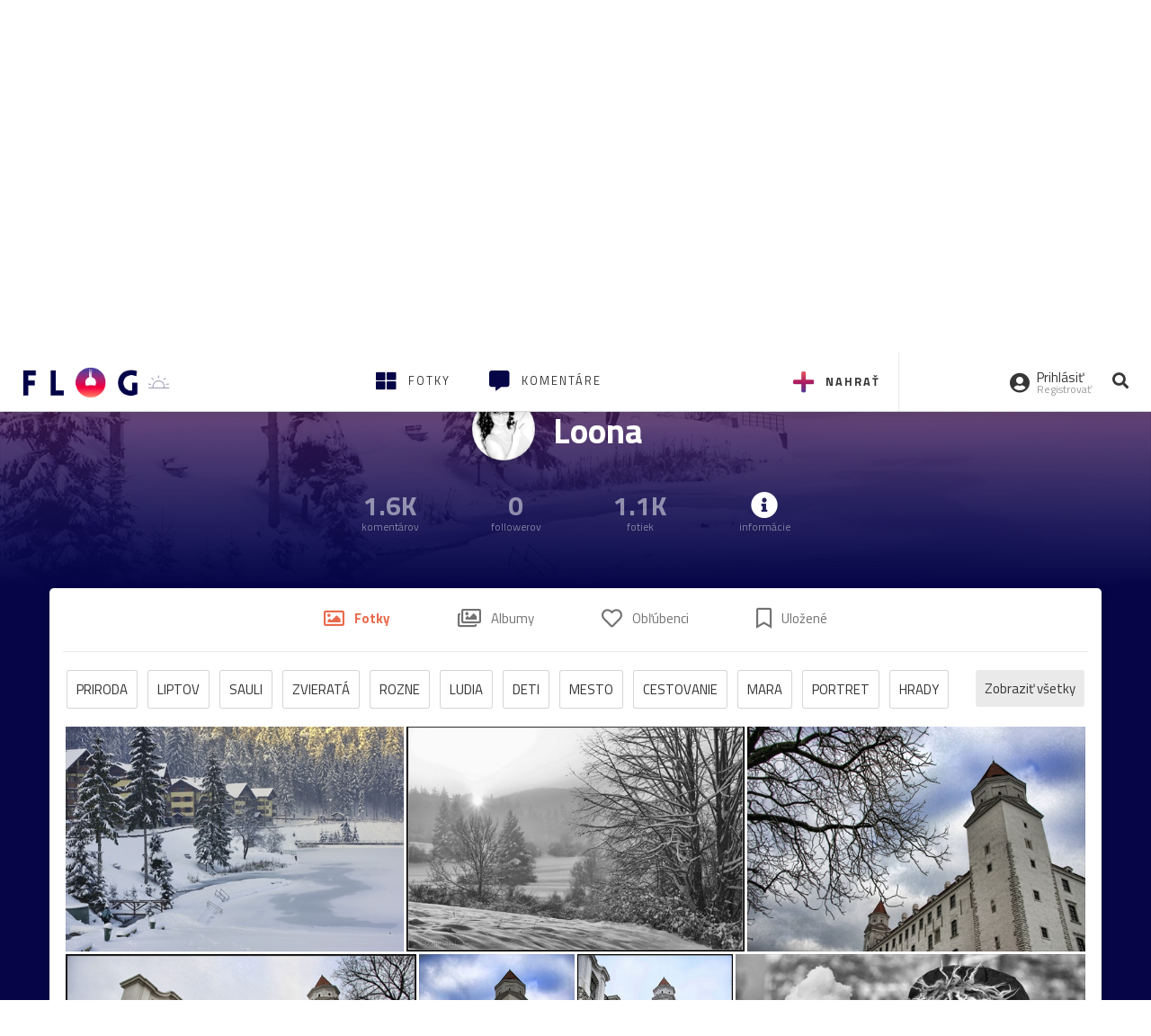

--- FILE ---
content_type: text/html; charset=utf-8
request_url: https://flog.pravda.sk/luulunka.flog
body_size: 13292
content:
<!DOCTYPE html>
<html>
	<head>

		<title>
Loona

 - Flog.sk</title>
		<meta charset="UTF-8">
		<meta name="viewport" content="width=device-width, initial-scale=1.0">
		<meta property="fb:app_id" content="273603186861775">
				<script>window.gdprAppliesGlobally=true;(function(){function a(e){if(!window.frames[e]){if(document.body&&document.body.firstChild){var t=document.body;var n=document.createElement("iframe");n.style.display="none";n.name=e;n.title=e;t.insertBefore(n,t.firstChild)}
else{setTimeout(function(){a(e)},5)}}}function e(n,r,o,c,s){function e(e,t,n,a){if(typeof n!=="function"){return}if(!window[r]){window[r]=[]}var i=false;if(s){i=s(e,t,n)}if(!i){window[r].push({command:e,parameter:t,callback:n,version:a})}}e.stub=true;function t(a){if(!window[n]||window[n].stub!==true){return}if(!a.data){return}
var i=typeof a.data==="string";var e;try{e=i?JSON.parse(a.data):a.data}catch(t){return}if(e[o]){var r=e[o];window[n](r.command,r.parameter,function(e,t){var n={};n[c]={returnValue:e,success:t,callId:r.callId};a.source.postMessage(i?JSON.stringify(n):n,"*")},r.version)}}
if(typeof window[n]!=="function"){window[n]=e;if(window.addEventListener){window.addEventListener("message",t,false)}else{window.attachEvent("onmessage",t)}}}e("__tcfapi","__tcfapiBuffer","__tcfapiCall","__tcfapiReturn");a("__tcfapiLocator");(function(e){
var t=document.createElement("script");t.id="spcloader";t.type="text/javascript";t.async=true;t.src="https://sdk.privacy-center.org/"+e+"/loader.js?target="+document.location.hostname;t.charset="utf-8";var n=document.getElementsByTagName("script")[0];n.parentNode.insertBefore(t,n)})("3247b01c-86d7-4390-a7ac-9f5e09b2e1bd")})();</script>
		<!-- Bootstrap Core JavaScript -->
		<script src="https://ajax.googleapis.com/ajax/libs/jquery/1.11.3/jquery.min.js"></script>
		<script src="/static/js/bootstrap.min.js"></script>
        
		<!-- gallery plugin -->
		<link rel="stylesheet" href="/static/css/justifiedGallery.min.css">
		<script src="/static/js/flog.js?v=3610822525"></script>

		<link href="/static/fonts/fontawesome/css/all.min.css" rel="stylesheet" type="text/css">

		<link href="/static/css/main.css?v=3610822525" rel="stylesheet" type="text/css">

		<!-- fancybox plugin -->

		<!-- Add fancyBox main JS and CSS files -->
		<script type="text/javascript" src="/static/fancybox3/jquery.fancybox.min.js?v=3.2.10"></script>
		<link rel="stylesheet" type="text/css" href="/static/fancybox3/jquery.fancybox.min.css?v=3.2.10" media="screen">
		<link href="https://fonts.googleapis.com/css?family=Titillium+Web:300,400,700" rel="stylesheet">
		<link href="https://ipravda.sk/css/pravda-min-extern_flog.css?v=20260127" rel="stylesheet">
		<link rel="icon" type="image/x-icon" href="/favicon.ico">
		<link href="/static/css/icon-font.css?v=3610822525" rel="stylesheet" type="text/css">
		<!-- Global site tag (gtag.js) - Google Analytics -->
		<script async src="https://www.googletagmanager.com/gtag/js?id=UA-157766-4"></script>
                <script>
                    window.perexGaDimensions = {"dimension4":"flog.pravda.sk"};
                </script>
		<script>
			window.dataLayer = window.dataLayer || [];
			function gtag() {
				dataLayer.push(arguments);
			}
			gtag('js', new Date());

			gtag('config', 'UA-157766-4');
			gtag('config', 'UA-157766-20');
			gtag('config', 'G-26GE433HZT', window.perexGaDimensions);
		</script>
                <script src="//ipravda.sk/js/pravda-min-extern_flog.js?v=20260127"></script>
		<script>
  if (/(^|;)\s*PEREX_ASMS/.test(document.cookie)) {
      document.write('<scr' + 'ipt src="https://servis.pravda.sk/hajax/asms/"></scri' + 'pt>');
  }
</script>

<script type="text/javascript">
  perex_dfp = {
    "bbb": {"name": '/61782924/flog_col_bbb', "id": 'div-gpt-ad-1528634504686-613'},
    "lea": {"name": '/61782924/flog_col_lea', "id": 'div-gpt-ad-1528634504686-208'}
  };
</script><script type="application/javascript" src="https://storage.googleapis.com/pravda-ad-script/perex_universalMaster.min.js?v=v"></script>
	</head>

	<body data-gh="Wed, 28 Jan 2026 07:15:42 +0100" data-gha="sunrise" data-ghd="0">
		<script>
			window.fbAsyncInit = function () {
				FB.init({
					appId: '273603186861775',
					autoLogAppEvents: true,
					xfbml: true,
					version: 'v3.2'
				});
			};
		</script>
		<script async defer src="https://connect.facebook.net/en_US/sdk.js"></script>
		<div class="container-pull">

<div class="full-overlay upload">
	<div class="full-overlay-inner">
		<div class="full-overlay-inner-head">
			<a href="/" class="">
				<img class="full-overlay-inner-head-logo" src="/static/images/white-logo-sunset.png" alt="logo">
			</a>
			<button class="close close-overlay">
				<i class="fas fa-times"></i>
			</button>
		</div>
		<div class="full-overlay-inner-body">
<div class="upload-card">
	<div class="upload-card-progress">
		<i class="fas fa-file-upload"></i>
		<div class="upload-card-progress-bar"></div>
	</div>
	<p>
		Nahrajte fotku z vášho zariadenia
	</p>
	<input type="file" multiple="" id="file-to-upload" accept="image/jpeg">
</div>

		</div>
	</div>
	<div class="full-overlay-top"></div>
	<div class="full-overlay-bottom"></div>
</div><div class="full-overlay login">
	<div class="full-overlay-inner">
		<div class="full-overlay-inner-head">
			<a href="/" class="">
				<img class="full-overlay-inner-head-logo" src="/static/images/white-logo-sunset.png" alt="logo">
			</a>
			<button class="close close-overlay">
				<i class="fas fa-times"></i>
			</button>
		</div>
		<div class="full-overlay-inner-body">
<div class="login-card-note hide">
	<h4>Najskôr sa musíš prihlásiť</h4>
	<p>
		Ak ešte nemáš konto, môžeš sa jednoducho a rýchlo zaregistrovať.
	</p>
	<br>
</div>
<div class="login-card">

	<form method="post" action="/ajax/login">
			<label>
				Prihlásenie
			</label>
		<div class="error alert alert-danger hidden"></div>
		<div class="success alert alert-success hidden"></div>
		<div class="login-card-inner">
			<input type="email" name="email" class="form-control" placeholder="Váš email">
			<div class="login-card-inner-password" >
				<input type="password" name="pass" class="form-control password-input" placeholder="Vaše heslo">
				<a href="javascript:void(0)" class=" password-visibility" >
					<i class="far fa-eye"></i>
				</a>
			</div>
			<div class="clearfix">
			</div>

			<div class="login-card-inner-button">
				<label for="permanent-login">
					<input type="checkbox" id="permanent-login" name="permanent" value="1" checked>
					<span>Zostať prihlásený</span>
				</label>
				<button type="submit" class="btn btn-primary">
					<span class="loginbtn-text">Prihlásiť</span>
					<span class="loginbtn-spinner hidden fas fa-spinner fa-spin"></span>
				</button>
			</div>

		</div>
		<div class="login-card-passRecover">
			Zabudnuli ste heslo?
			<a href="javascript:void(0)" class="show-passRecover">Poslať nové</a>
		</div>
	</form>
	<form method="post" action="/ajax/zabudnuteheslo">
		<input type="hidden" name="zabudnuteheslo-special" id="zabudnuteheslo-special" value="2026">
		<div class="recover-card hidemeaftersuccess">
			<small class="info">Na túto adresu Ti zašleme postup ako si nastavíš nové heslo.</small>
			<input type="email" class="form-control" name="tbEmail">
			<div class="error"></div>
			<button type="submit" class="btn btn-success ">
				Poslať email
			</button>
		</div>
		<div class="alert alert-success success hidden recover-card-success" role="alert"></div>
	</form>
</div>
<div class="register-card">
	<form method="post" action="/ajax/registracia">
		<label>
			Registrácia
		</label>
		<div class="error alert alert-danger hidden"></div>
		<div class="success alert alert-success hidden"></div>

		<div class="hideaftersuccess">
			<div class="label-wrap">
				<label>
					Prezývka (minimálne 6 znakov)
				</label>
				<input type="text" class="form-control" placeholder="" name="name" required>
			</div>
			<div class="label-wrap">
				<label>
					Váš email
				</label>
				<input type="email" class="form-control" placeholder="" name="email" autocomplete="off" required>
			</div>
			<div class="label-wrap">
				<label>
					Heslo
				</label>
				<input type="password" class="form-control reg-pass1" placeholder="" autocomplete="new-password" name="password" required>
			</div>
			<div class="label-wrap">
				<label>
					Zopakujte heslo
				</label>
				<input type="password" class="form-control reg-pass2" placeholder="" required>
			</div>

			<div class="linkto-podmienky">
				<label  for="podmienky">
					<input type="checkbox" id="podmienky" name="podmienky" value="1">
					<span>Súhlasím <br class="hidden-lg hidden-md "> <a href="/podmienky/" target="_blank">s podmienkami</a></span>
				</label>
				<button type="submit" class="btn btn-primary">
					<span class="registerbtn-text">Registrovať</span>
					<span class="registerbtn-spinner hidden fas fa-spinner fa-spin"></span>
				</button>
			</div>
		</div>
	</form>
</div>		</div>
	</div>
	<div class="full-overlay-top"></div>
	<div class="full-overlay-bottom"></div>
</div><div class="modal fade" id="logo-hours-modal" tabindex="-1" role="dialog" aria-labelledby="exampleModalLabel">
	<div class="modal-dialog" role="document">
		<div class="modal-content">
			<div class="modal-header">
				<button type="button" class="close" data-dismiss="modal" aria-label="Close"><span aria-hidden="true">&times;</span></button>
				<h4 class="modal-title">Kedy je najbližšia zlatá hodinka?</h4>
			</div>
			<div class="modal-body">
				<div class="logo-gradient">
					<img class="sun" src="/static/images/sun.svg" alt="">
					<div class="lights">
						<div class="minute">
							<div class="minute-ray"></div>
						</div>
						<div class="hours">
							<div class="hours-ray"></div>
						</div>
						<div class="location">

						</div>
					</div>
				</div>
				<div class="logo-info">
					<p>Zlatá hodinka od:</p>
					<h1 class="suntime-text"></h1>
					<div class="group">
						<button type="button" class="btn btn-sm btn-default find-my-location"><i class="fas fa-map-marker-alt"></i> Nájsť moju polohu</button>
					</div>
					<small>
						Ak chcete, aby sa vám zobrazovali informácie o zlatej hodinke z vašej lokality, zdieľajte s nami prosím vašu polohu
					</small>
				</div>
			</div>
		</div>
	</div>
</div><!-- Modal -->
<div class="modal fade" id="modal-contact" tabindex="-1" role="dialog" aria-labelledby="myModalLabelSharefoto">
	<div class="modal-dialog" role="document">
		<div class="modal-content">

			<div class="modal-body">
				<div class="modal-contact-item">
					<i class="fas fa-address-book"></i>
					<div class="modal-contact-item-text">
						<h4 class="modal-title" id="myModalLabelSharefoto">Admin flogu</h4>
						<a href="mailto:flog@pravda.sk">
							flog@pravda.sk
						</a>
					</div>
				</div>
				<div class="modal-contact-item">
					<i class="fas fa-address-book"></i>
					<div class="modal-contact-item-text">
						<small>Junior digital specialist</small>
						<h4 class="modal-title" id="myModalLabelSharefoto">Obchodné oddelenie - Mikuláš Kvetan</h4>
						<a href="mailto:mkvetan@ourmedia.sk">
							mkvetan@ourmedia.sk
						</a>
						<a href="tel:+421 905 244 022">
							+421 905 244 022
						</a>
					</div>
				</div>
				<div class="modal-contact-item">
					<i class="fas fa-address-book"></i>
					<div class="modal-contact-item-text">
						<small>Online marketing manager</small>
						<h4 class="modal-title" id="myModalLabelSharefoto">Marketingové oddelenie - Michaela Latková</h4>
						<a href="mailto:mlatkova@ourmedia.sk">
							mlatkova@ourmedia.sk
						</a>
						<a href="tel:+421 918 562 228">
							+421 918 562 228
						</a>
					</div>
				</div>

			</div>
			<div class="modal-footer">
				<button type="button" class="btn btn-default" data-dismiss="modal">Zavrieť</button>
			</div>

		</div>
	</div>
</div>


			<div class=" content-wrap full-width">



				<!-- Top Navigation -->
				<header>
					<div id="perex-header" class="header">
						<div id="portal_menu-wrap" class="container-fluid no-padding-side">
							<div class="portal-menu export-vs" id="portal-menu">
    <span class="hidden-lg hiddem-md">
        Tento web patrí pod
    </span>
    <a href="https://www.pravda.sk/" class="portal-menu-logo">
        <img src="//ipravda.sk/res/portal2017/logo-pravda.svg" alt="Pravda" />
    </a>
    <ul class="portal-menu-nav"><li><span>Ďalšie weby:</span></li><li><a href="https://spravy.pravda.sk/">Správy</a></li><li><a href="https://sportweb.pravda.sk/">Športweb</a></li><li><a href="https://auto.pravda.sk/">Auto</a></li><li><a href="https://koktail.pravda.sk/">Koktail</a></li><li><a href="https://zdravie.pravda.sk/">Zdravie</a></li><li><a href="https://zena.pravda.sk/">Žena</a></li><li><a href="https://varecha.pravda.sk/">Varecha</a></li><li><a href="https://zahrada.pravda.sk/">Záhrada</a></li><li><a href="https://uzitocna.pravda.sk/">Užitočná</a></li><li><a href="https://tv.pravda.sk/">TV Pravda</a></li><li><a href="https://blog.pravda.sk/">Blog</a></li></ul>
            <button class="portal-megamenu-button">Všetky sekcie
            <i>
                <span class="glyphicon glyphicon-triangle-bottom"></span>
            </i>
        </button>
        <div class="portal-menu-actions"></div>
</div>
<div class="portal-megamenu" id="portal-megamenu">
            <div class="portal-megamenu-line spravodajstvo"><h2><span class="portal-megamenu-line-link-wrap"><span class="glyphicon glyphicon-triangle-bottom hidden-lg hidden-md hidden-sm"></span> Spravodajstvo</span></h2><ul><li class="spravy"><a href="https://spravy.pravda.sk/">Správy</a></li><li><a href="https://spravy.pravda.sk/domace/">Domáce</a></li><li><a href="https://spravy.pravda.sk/svet/">Svet</a></li><li class="ekonomika"><a href="https://ekonomika.pravda.sk/">Ekonomika</a></li><li class="kultura"><a href="https://kultura.pravda.sk/">Kultúra</a></li><li class="extern_pocasie"><a href="https://pocasie.pravda.sk/">Počasie</a></li><li class="nazory"><a href="https://nazory.pravda.sk/">Názory</a></li><li><a href="https://www.pravda.sk/chronologia-dna/">Chronológia dňa</a></li><li><a href="https://www.pravda.sk/najcitanejsie-spravy/">Najčítanejšie správy</a></li><li class="komercnespravy"><a href="https://komercnespravy.pravda.sk/">Komerčné správy</a></li></ul></div>
            <div class="portal-megamenu-line link sport"><h2><a href="https://sportweb.pravda.sk/"><span class="glyphicon glyphicon-triangle-bottom hidden-lg hidden-md hidden-sm"></span> Športweb</a></h2><ul><li class="futbal"><a href="https://sportweb.pravda.sk/futbal/">Futbal</a></li><li class="hokej"><a href="https://sportweb.pravda.sk/hokej/">Hokej</a></li><li><a href="https://sportweb.pravda.sk/cyklistika/">Cyklistika</a></li><li><a href="https://sportweb.pravda.sk/tenis/">Tenis</a></li><li><a href="https://sportweb.pravda.sk/zimne-sporty/">Zimné športy</a></li><li><a href="https://sportweb.pravda.sk/nazivo/">Naživo</a></li></ul></div>
            <div class="portal-megamenu-line magaziny"><h2><span class="portal-megamenu-line-link-wrap"><span class="glyphicon glyphicon-triangle-bottom hidden-lg hidden-md hidden-sm"></span> Magazíny</span></h2><ul><li class="extern_ahojmama"><a href="https://ahojmama.pravda.sk/">AhojMama</a></li><li class="auto"><a href="https://auto.pravda.sk/">Auto</a></li><li class="cestovanie"><a href="https://cestovanie.pravda.sk/">Cestovanie</a></li><li class="koktail"><a href="https://koktail.pravda.sk/">Koktail</a></li><li class="mediaklik"><a href="https://www.mediaklik.sk/">Mediaklik</a></li><li class="veda"><a href="https://vat.pravda.sk/">VAT</a></li><li class="zdravie"><a href="https://zdravie.pravda.sk/">Zdravie</a></li><li class="zena"><a href="https://zena.pravda.sk/">Žena</a></li><li><a href="https://zurnal.pravda.sk/">Žurnál</a></li><li><a href="https://zahrada.pravda.sk/">Záhrada</a></li><li><a href="https://www.defencenews.sk/">Defencenews</a></li></ul></div>
            <div class="portal-megamenu-line link uzitocna"><h2><a href="https://uzitocna.pravda.sk/"><span class="glyphicon glyphicon-triangle-bottom hidden-lg hidden-md hidden-sm"></span> Užitočná pravda</a></h2><ul><li><a href="https://uzitocna.pravda.sk/peniaze/">Peniaze</a></li><li><a href="https://uzitocna.pravda.sk/hypoteky/">Hypotéky</a></li><li><a href="https://uzitocna.pravda.sk/dochodky/">Dôchodky</a></li><li><a href="https://uzitocna.pravda.sk/ako-vybavit/">Ako vybaviť</a></li><li><a href="https://uzitocna.pravda.sk/spotrebitel/">Spotrebiteľ</a></li><li><a href="https://uzitocna.pravda.sk/praca-a-kariera/">Práca</a></li><li><a href="https://uzitocna.pravda.sk/zivnostnik/">Živnostník</a></li><li><a href="https://uzitocna.pravda.sk/vzdelavanie/">Vzdelávanie</a></li><li><a href="https://uzitocna.pravda.sk/reality/">Reality</a></li><li><a href="https://uzitocna.pravda.sk/dom-a-byt/">Dom a byt</a></li><li><a href="https://uzitocna.pravda.sk/seniori/">Seniori</a></li><li><a href="https://rady.pravda.sk/">Rady</a></li></ul></div>
            <div class="portal-megamenu-line link extern_varecha"><h2><a href="https://varecha.pravda.sk/"><span class="glyphicon glyphicon-triangle-bottom hidden-lg hidden-md hidden-sm"></span> Varecha</a></h2><ul><li><a href="https://varecha.pravda.sk/recepty">Recepty</a></li><li><a href="https://napady.pravda.sk/">Nápady</a></li><li><a href="https://varecha.pravda.sk/torty/">Torty</a></li><li><a href="https://menu.pravda.sk/" title="MENU.PRAVDA.SK - DENNÉ MENU NA JEDEN KLIK">Denné menu</a></li></ul></div>
            <div class="portal-megamenu-line link varecha_tv"><h2><a href="https://varecha.pravda.sk/tv/"><span class="glyphicon glyphicon-triangle-bottom hidden-lg hidden-md hidden-sm"></span> TV Varecha</a></h2><ul><li><a href="https://varecha.pravda.sk/tv/serialy/">Seriály</a></li><li><a href="https://varecha.pravda.sk/tv/videorecepty/">Videorecepty</a></li><li><a href="https://varecha.pravda.sk/tv/playlist/celebrity-s-varechou/">Celebrity</a></li><li><a href="https://varecha.pravda.sk/tv/playlist/fit-s-viktorom/">Fit s Viktorom</a></li></ul></div>
            <div class="portal-megamenu-line link extern_blog"><h2><a href="https://blog.pravda.sk/"><span class="glyphicon glyphicon-triangle-bottom hidden-lg hidden-md hidden-sm"></span> Blog</a></h2><ul><li><a href="https://blog.pravda.sk/?page=najnovsie-clanky">Najnovšie</a></li><li><a href="https://blog.pravda.sk/?page=najnovsie-clanky">Najčítanejšie</a></li><li><a href="https://blog.pravda.sk/?page=najkomentovanejsie-clanky">Najkomentovanejšie</a></li><li><a href="https://blog.pravda.sk/abecedny-zoznam-blogov/">Zoznam blogov</a></li><li><a href="https://blog.pravda.sk/?page=komercne-blogy">Komerčné blogy</a></li></ul></div>
            <div class="portal-megamenu-line relax"><h2><span class="portal-megamenu-line-link-wrap"><span class="glyphicon glyphicon-triangle-bottom hidden-lg hidden-md hidden-sm"></span> Relax</span></h2><ul><li class="programy"><a href="https://programy.pravda.sk/tv/">TV program</a></li><li><a href="https://spravy.pravda.sk/sutaz/">Súťaže</a></li><li class="extern_debata"><a href="https://debata.pravda.sk/">Debata</a></li><li class="extern_flog"><a href="https://flog.pravda.sk/" title="Flog - prvý slovenský fotoblog. Ukáž svoje obľúbené fotky celému svetu, hodnoť a napíš čo si myslíš o fotkách iných. Foť a bav sa.">Flog</a></li><li class="fotogalerie"><a href="https://fotogalerie.pravda.sk/">Fotogalérie</a></li><li><a href="https://koktail.pravda.sk/stranka/3-horoskop/">Horoskopy</a></li><li><a href="https://spravy.pravda.sk/sudoku/">Sudoku</a></li></ul></div>
            <div class="portal-megamenu-line link extern_tv"><h2><a href="https://tv.pravda.sk/"><span class="glyphicon glyphicon-triangle-bottom hidden-lg hidden-md hidden-sm"></span> TV Pravda</a></h2><ul><li><a href="https://tv.pravda.sk/kategorie/spravodajstvo">Spravodajstvo</a></li><li><a href="https://tv.pravda.sk/kategorie/sport">Šport</a></li><li><a href="https://tv.pravda.sk/kategorie/veda-a-technika">Veda a tech</a></li><li><a href="https://tv.pravda.sk/kategorie/kultura">Kultúra</a></li><li><a href="https://tv.pravda.sk/kategorie/komercne-videa">Komerčné</a></li><li><a href="https://tv.pravda.sk/relacie/ide-o-pravdu">Ide o pravdu</a></li><li><a href="https://tv.pravda.sk/relacie/pocasie">Predpoveď počasia</a></li><li><a href="https://tv.pravda.sk/relacie/ide-o-peniaze">Ide o peniaze</a></li><li><a href="https://tv.pravda.sk/relacie/ide-o-zdravie">Ide o zdravie</a></li><li><a href="https://tv.pravda.sk/relacie/neobycajne-miesta">Neobyčajné miesta</a></li><li><a href="https://tv.pravda.sk/relacie/showroom">Showroom</a></li></ul></div>
            <div class="portal-megamenu-line nakupy"><h2><span class="portal-megamenu-line-link-wrap"><span class="glyphicon glyphicon-triangle-bottom hidden-lg hidden-md hidden-sm"></span> Nákupy</span></h2><ul><li><a href="https://menu.pravda.sk/" title="MENU.PRAVDA.SK - DENNÉ MENU NA JEDEN KLIK">Obedy</a></li><li class="extern_epravda"><a href="https://e.pravda.sk/" title="e.Pravda.sk - elektronický archív denníka Pravda">ePravda</a></li><li class="predplatne"><a href="https://predplatne.pravda.sk/">Predplatné novín</a></li></ul></div>
    </div>
						</div>

						<!-- subheader -->
						<div id="subheader" class="container-fluid subheader no-padding-side">

							<div class="subheader-logo">

								<a href="/" class="logo-cont">
									<img class="logo" src="/static/images/logo-sunset.png" alt="logo">
									<img class="minute" src="/static/images/minute.png" alt="logo">
									<img class="hours" src="/static/images/hours.png" alt="logo">
								</a>
								<span class="sun-time " title="Zlatá hodinka od">
									<img class="" src="/static/images/icon-sun-hour.svg" alt="Zlatá hodinka">
									<span class="suntime-text"></span>
								</span>

							</div>

							<div class="subheader-head-actions">
									<a href="javascript:void(0)" class="add-photo-note">
										<i class="fas fa-plus"></i>
										<span class=" hidden-md hidden-sm hidden-xs">Nahrať</span>
									</a>

								<a href="/" class="">
									<i class="fas fa-th-large"></i>

									<span class="hidden-md hidden-sm hidden-xs">Fotky</span>
								</a>
								<a class="comment-btn " href="/komentare/">
									<i class="fas fa-comment-alt"></i>

									<span class="hidden-md hidden-sm hidden-xs">Komentáre</span>
								</a>

							</div>
							<div class="subheader-right-actions text-right">
								<div class="subheader-right-actions-account">
										<a href="javascript:void(0)" class="subheader-right-actions-account-login show-loginform-btn" id="login">
											<i class="fas fa-user-circle"></i>
											<div class="subheader-right-actions-account-login-text">
												<span class="hidden-md hidden-sm hidden-xs">Prihlásiť</span>
												<small>
													<span class="hidden-md hidden-sm hidden-xs">Registrovať</span>
												</small>
											</div>
										</a>
								</div>
								<a href="/hladaj/" id="" class="subheader-right-actions-search ">
									<i class="fas fa-search"></i>
								</a>
							</div>
						</div><!-- /subheader -->
					</div><!-- /portal-menu -->

					<!-- menu nalepky -->
					<div class="container-fluid menu no-padding-side">
						<nav class="invisible-menu">
<!-- Modal -->
<div class="modal fade" id="modal-tags" tabindex="-1" role="dialog" aria-labelledby="tagsModalLabel">
	<div class="modal-dialog" role="document">
		<div class="modal-content">
			<div class="modal-header">
				<button type="button" class="close" data-dismiss="modal" aria-label="Close"><span aria-hidden="true">&times;</span></button>
				<h4 class="modal-title" id="tagsModalLabel">Nálepky</h4>
			</div>
			<div class="modal-body">
				<div class="modal-tags-search">

					<input type="search" name="q" class="tagsearchinput  " placeholder="Vyhľadať nálepku" value="">
					<i class="fas fa-search"></i>
					<span class="tagsearch-spinner hidden fas fa-spinner fa-spin"></span>				
				</div>
				<div class="tagsearch-result list">
				</div>
			</div>
			<div class="modal-footer">
				<button class="tagsearch-loadmore btn btn-default hidden" type="button">
					<span class="tagsearch-spinner hidden fas fa-spinner fa-spin"></span>				

					načítaj ďalšie
				</button>
			</div>
		</div>
	</div>
</div>


							<ul class="main-menu  hidden-xs">
								<li class="pull-right"><a class="btn btn-default" href="javascript:void(0)" data-toggle="modal" data-target="#modal-tags">Všetky nálepky</a></li>
										<li><a class="btn btn-default" href="/tag/cb">ČB</a></li>
										<li><a class="btn btn-default" href="/tag/clovek">Človek</a></li>
										<li><a class="btn btn-default" href="/tag/detail">Detail</a></li>
										<li><a class="btn btn-default" href="/tag/portret">Portrét</a></li>
										<li><a class="btn btn-default" href="/tag/mesto">Mesto</a></li>
										<li><a class="btn btn-default" href="/tag/architektura">Architektúra</a></li>
										<li><a class="btn btn-default" href="/tag/makro">Makro</a></li>
										<li><a class="btn btn-default" href="/tag/2026">2026</a></li>
										<li><a class="btn btn-default" href="/tag/priroda">Príroda</a></li>
										<li><a class="btn btn-default" href="/tag/natural">Natural</a></li>
										<li><a class="btn btn-default" href="/tag/slovensko">Slovensko</a></li>
										<li><a class="btn btn-default" href="/tag/krajina">Krajina</a></li>
										<li><a class="btn btn-default" href="/tag/hory">Hory</a></li>
										<li><a class="btn btn-default" href="/tag/les">Les</a></li>
										<li><a class="btn btn-default" href="/tag/more">More</a></li>
										<li><a class="btn btn-default" href="/tag/kvety">Kvety</a></li>
										<li><a class="btn btn-default" href="/tag/kvet">Kvet</a></li>
										<li><a class="btn btn-default" href="/tag/zatisie">Zátišie</a></li>
										<li><a class="btn btn-default" href="/tag/zvierata">Zvieratá</a></li>
										<li><a class="btn btn-default" href="/tag/hmyz">Hmyz</a></li>
										<li><a class="btn btn-default" href="/tag/motyl">Motýľ</a></li>
										<li><a class="btn btn-default" href="/tag/vtactvo">Vtáctvo</a></li>
										<li><a class="btn btn-default" href="/tag/jar">Jar</a></li>
										<li><a class="btn btn-default" href="/tag/leto">Leto</a></li>
										<li><a class="btn btn-default" href="/tag/jesen">Jeseň</a></li>
										<li><a class="btn btn-default" href="/tag/zima">Zima</a></li>
							</ul>

							<div class="main-menu-mobile">
<a href="javascript:void(0)" class="col-xs-6 main-menu-mobile-item disabled" data-toggle="modal" data-target="#modal-tags">
	<i class="fas fa-hashtag"></i>
	<span class="main-menu-mobile-item-text ">
			Nálepky
	</span>
	<span class="glyphicon glyphicon-triangle-bottom"></span>
</a>							</div>
						</nav>
					</div><!-- /menu nalepky -->

				</header>
				<!-- /header-end -->

				<div class="flog-adplace-header">
					<!-- /61782924/flog_col_lea -->
<div id='div-gpt-ad-1528634504686-208' style="max-width: 1200px; max-height: 400px; overflow: hidden">
<script>
  if(typeof PEREX === "object" && PEREX.isAdvertisementEnabled()) { googletag.cmd.push(function() { googletag.display('div-gpt-ad-1528634504686-208'); }); }
</script>
</div>
				</div>


<section class='profil_menu'>
	<div class="base_part clearfix" id="basePart">
		<div class="thumbnail_cont">

			<div class="thumbnail_cont_item">
	<span class="user-thumbnail" style="background-image: url('\/data\/avatar\/luulunka\/avatar\.jpg\?94')"></span>
			</div>
			<div class="thumbnail_cont_item">
				<h1>
					Loona
				</h1>
			</div>
			<div class="thumbnail_cont_item">
			</div>
		</div>
		<div class="thumbnail_cont ">
			<div class="thumbnail_cont_item list">
				<span class="bigspan">
					1.6K
				</span>
				<small>
						komentárov
				</small>
			</div>
			<div class="thumbnail_cont_item list">
				<span class="bigspan">
					0
				</span>
				<small>
						followerov
				</small>
			</div>
			<div class="thumbnail_cont_item list">
				<span class="bigspan">
					1.1K
				</span>
				<small>
						fotiek
				</small>
			</div>

			<div class="thumbnail_cont_item list profile-toggle-info-button">
				<i class="fas fa-info-circle bigspan"></i>
				<small>
					informácie
				</small>
			</div>
		</div>
	</div>
	<div class="after">
			<div class="after-image" style="background-image: url(\/data\/flog\/luulunka\/376069\/mBH_376069_orig\.jpg);"></div>
		<div class="after-gradient1"></div>
		<div class="after-gradient2"></div>
	</div>
</section>

<div class="profile-wrap hide profile-toggle-info"> 
	<div class="container">
		<section class="profile">
			<h3>
				Informácie o flogerovi
			</h3>
			<button type="button" class="close profile-toggle-info-button" data-dismiss="modal" aria-label="Close"><span aria-hidden="true">×</span></button>

				<div class="profile-section">
					<div class="profile-section-image">
						<i class="fas fa-map-marker-alt"></i>
					</div>
					<div class="profile-section-text">
						<h5>Mesto</h5>
						<p>
							Ružomberok
						</p>
					</div>
				</div>
				<div class="profile-section">
					<div class="profile-section-image">
						<i class="fas fa-address-card"></i>
					</div>
					<div class="profile-section-text">
						<h5>Niečo o mne</h5>
						<p>
							fotenie a cestovanie je moje, foťák mám stále v taške :-)))) <br />
Väčšinou používam Canon EOS 40D ale keď sa mi nezmestí do tašky, tak mám aj niečo menšie :)<br />
teším sa keď sa moje fotky niekomu páčia....<br />
fotenie je moje, foťák mám stále v taške :-)))) <br />
Väčšinou používam Canon EOS 40D ale keď sa mi nezmestí do tašky, tak mám aj niečo menšie :)<br />
teším sa keď sa moje fotky niekomu páčia....
						</p>
					</div>
				</div>
			<div class="profile-section">
					<div class="profile-section-image">
						<i class="fas fa-clock"></i>
					</div>
					<div class="profile-section-text">
						<h5>Na Flogu od roku 2007</h5>
						
					</div>
				</div>




		</section>
	</div>
</div>			<div class="profile-wrap"> 

				<div class="container">
<div class="flog-links col-xs-12 ">
	<ul>
		<li>
			<a href="/luulunka.flog" id="profile_menu_fotky" title="Nahraté fotky" class="active">
				<i class="far fa-image"></i> <span>Fotky</span>
			</a>
		</li>
		<li>
			<a href="/luulunka.flog?albumy" id="album_menu_info" title="Vytvorené albumy">
				<i class="far fa-images"></i> <span>Albumy</span>
			</a>
		</li>
		<li>
			<a href="/luulunka.flog?oblubene-flogy" id="favorite_flogs_menu_info" title="Obľúbené flogy">
				<i class="far fa-heart"></i> <span>Obľúbenci </span>
			</a>
		</li>
		<li>
			<a href="/luulunka.flog?oblubene" id="favorite_fotos_menu_info" title="Uložené fotky">
				<i class="far fa-bookmark"></i> <span>Uložené </span>
			</a>
		</li>
	</ul>
</div>
					<section class='nalepky-flog'>
						
						<ul class="main-menu">
							<li class="pull-right showAll">
								<button class="btn btn-primary ">
									Zobraziť všetky
								</button>
							</li>
							<li class="pull-right hide hideAll">
								<button class="btn btn-primary ">
									Schovať
								</button>
							</li>
									<li>
										<a class="btn btn-default" href="?tag=priroda">
											PRIRODA
										</a>
									</li>
									<li>
										<a class="btn btn-default" href="?tag=liptov">
											LIPTOV
										</a>
									</li>
									<li>
										<a class="btn btn-default" href="?tag=sauli">
											SAULI
										</a>
									</li>
									<li>
										<a class="btn btn-default" href="?tag=zvierata">
											ZVIERATÁ
										</a>
									</li>
									<li>
										<a class="btn btn-default" href="?tag=rozne">
											ROZNE
										</a>
									</li>
									<li>
										<a class="btn btn-default" href="?tag=ludia">
											LUDIA
										</a>
									</li>
									<li>
										<a class="btn btn-default" href="?tag=deti">
											DETI
										</a>
									</li>
									<li>
										<a class="btn btn-default" href="?tag=mesto">
											MESTO
										</a>
									</li>
									<li>
										<a class="btn btn-default" href="?tag=cestovanie">
											CESTOVANIE
										</a>
									</li>
									<li>
										<a class="btn btn-default" href="?tag=mara">
											MARA
										</a>
									</li>
									<li>
										<a class="btn btn-default" href="?tag=portret">
											PORTRET
										</a>
									</li>
									<li>
										<a class="btn btn-default" href="?tag=hrady">
											HRADY
										</a>
									</li>
									<li>
										<a class="btn btn-default" href="?tag=travel">
											TRAVEL
										</a>
									</li>
									<li>
										<a class="btn btn-default" href="?tag=taliansko">
											TALIANSKO
										</a>
									</li>
									<li>
										<a class="btn btn-default" href="?tag=finsko">
											FINSKO
										</a>
									</li>
									<li>
										<a class="btn btn-default" href="?tag=krajina">
											krajina
										</a>
									</li>
									<li>
										<a class="btn btn-default" href="?tag=tatry">
											TATRY
										</a>
									</li>
									<li>
										<a class="btn btn-default" href="?tag=dansko">
											DANSKO
										</a>
									</li>
									<li>
										<a class="btn btn-default" href="?tag=kvety">
											KVETY
										</a>
									</li>
									<li>
										<a class="btn btn-default" href="?tag=orava">
											ORAVA
										</a>
									</li>
									<li>
										<a class="btn btn-default" href="?tag=voda">
											VODA
										</a>
									</li>
									<li>
										<a class="btn btn-default" href="?tag=athens">
											athens
										</a>
									</li>
									<li>
										<a class="btn btn-default" href="?tag=albansko">
											ALBANSKO
										</a>
									</li>
									<li>
										<a class="btn btn-default" href="?tag=slovensko">
											SLOVENSKO
										</a>
									</li>
									<li>
										<a class="btn btn-default" href="?tag=stromy">
											STROMY
										</a>
									</li>
									<li>
										<a class="btn btn-default" href="?tag=ulica">
											ulica
										</a>
									</li>
									<li>
										<a class="btn btn-default" href="?tag=chopok">
											CHOPOK
										</a>
									</li>
									<li>
										<a class="btn btn-default" href="?tag=paris">
											PARIS
										</a>
									</li>
									<li>
										<a class="btn btn-default" href="?tag=zima">
											ZIMA
										</a>
									</li>
									<li>
										<a class="btn btn-default" href="?tag=belehrad">
											BELEHRAD
										</a>
									</li>
									<li>
										<a class="btn btn-default" href="?tag=kreta">
											KRETA
										</a>
									</li>
									<li>
										<a class="btn btn-default" href="?tag=budapest">
											BUDAPEST
										</a>
									</li>
									<li>
										<a class="btn btn-default" href="?tag=estonsko">
											ESTONSKO
										</a>
									</li>
									<li>
										<a class="btn btn-default" href="?tag=benatky">
											BENATKY
										</a>
									</li>
									<li>
										<a class="btn btn-default" href="?tag=grecko">
											GRECKO
										</a>
									</li>
									<li>
										<a class="btn btn-default" href="?tag=santorini">
											SANTORINI
										</a>
									</li>
									<li>
										<a class="btn btn-default" href="?tag=vianoce">
											VIANOCE
										</a>
									</li>
									<li>
										<a class="btn btn-default" href="?tag=bucharest">
											BUCHAREST
										</a>
									</li>
									<li>
										<a class="btn btn-default" href="?tag=chrobaky">
											CHROBAKY
										</a>
									</li>
									<li>
										<a class="btn btn-default" href="?tag=karneval">
											KARNEVAL
										</a>
									</li>
									<li>
										<a class="btn btn-default" href="?tag=romania">
											ROMANIA
										</a>
									</li>
									<li>
										<a class="btn btn-default" href="?tag=slnko">
											SLNKO
										</a>
									</li>
									<li>
										<a class="btn btn-default" href="?tag=sutaz2008chlapec">
											Súťaž2008Chlapec
										</a>
									</li>
									<li>
										<a class="btn btn-default" href="?tag=auta">
											AUTA
										</a>
									</li>
									<li>
										<a class="btn btn-default" href="?tag=more">
											MORE
										</a>
									</li>
									<li>
										<a class="btn btn-default" href="?tag=namestie">
											namestie
										</a>
									</li>
									<li>
										<a class="btn btn-default" href="?tag=jazero">
											JAZERO
										</a>
									</li>
									<li>
										<a class="btn btn-default" href="?tag=leto">
											LETO
										</a>
									</li>
									<li>
										<a class="btn btn-default" href="?tag=ruzomberok">
											RUZOMBEROK
										</a>
									</li>
									<li>
										<a class="btn btn-default" href="?tag=sutaz2008mesto">
											Súťaž2008Mesto
										</a>
									</li>
									<li>
										<a class="btn btn-default" href="?tag=svedsko">
											SVEDSKO
										</a>
									</li>
									<li>
										<a class="btn btn-default" href="?tag=tigre">
											TIGRE
										</a>
									</li>
									<li>
										<a class="btn btn-default" href="?tag=vlkolinec">
											VLKOLINEC
										</a>
									</li>
									<li>
										<a class="btn btn-default" href="?tag=polsko">
											POLSKO
										</a>
									</li>
									<li>
										<a class="btn btn-default" href="?tag=portugal">
											PORTUGAL
										</a>
									</li>
									<li>
										<a class="btn btn-default" href="?tag=rhodos">
											RHODOS
										</a>
									</li>
									<li>
										<a class="btn btn-default" href="?tag=vtaky">
											VTAKY
										</a>
									</li>
									<li>
										<a class="btn btn-default" href="?tag=jesen">
											JESEN
										</a>
									</li>
									<li>
										<a class="btn btn-default" href="?tag=krakov">
											KRAKOV
										</a>
									</li>
									<li>
										<a class="btn btn-default" href="?tag=kone">
											KONE
										</a>
									</li>
									<li>
										<a class="btn btn-default" href="?tag=londyn">
											LONDYN
										</a>
									</li>
									<li>
										<a class="btn btn-default" href="?tag=verona">
											VERONA
										</a>
									</li>
									<li>
										<a class="btn btn-default" href="?tag=hmla">
											HMLA
										</a>
									</li>
									<li>
										<a class="btn btn-default" href="?tag=macro">
											MACRO
										</a>
									</li>
									<li>
										<a class="btn btn-default" href="?tag=pleso">
											PLESO
										</a>
									</li>
									<li>
										<a class="btn btn-default" href="?tag=strbske">
											STRBSKE
										</a>
									</li>
									<li>
										<a class="btn btn-default" href="?tag=sutaz2008voda">
											sutaz2008voda
										</a>
									</li>
									<li>
										<a class="btn btn-default" href="?tag=ceausescu">
											CEAUSESCU
										</a>
									</li>
									<li>
										<a class="btn btn-default" href="?tag=palace">
											PALACE
										</a>
									</li>
									<li>
										<a class="btn btn-default" href="?tag=pes">
											PES
										</a>
									</li>
									<li>
										<a class="btn btn-default" href="?tag=tunisko">
											TUNISKO
										</a>
									</li>
									<li>
										<a class="btn btn-default" href="?tag=vieden">
											VIEDEN
										</a>
									</li>
									<li>
										<a class="btn btn-default" href="?tag=bratislava">
											BRATISLAVA
										</a>
									</li>
									<li>
										<a class="btn btn-default" href="?tag=korfu">
											KORFU
										</a>
									</li>
									<li>
										<a class="btn btn-default" href="?tag=lod">
											LOD
										</a>
									</li>
									<li>
										<a class="btn btn-default" href="?tag=sutaz2010krajina">
											sutaz2010krajina
										</a>
									</li>
									<li>
										<a class="btn btn-default" href="?tag=telo">
											TELO
										</a>
									</li>
									<li>
										<a class="btn btn-default" href="?tag=hory">
											HORY
										</a>
									</li>
									<li>
										<a class="btn btn-default" href="?tag=huby">
											HUBY
										</a>
									</li>
									<li>
										<a class="btn btn-default" href="?tag=listy">
											LISTY
										</a>
									</li>
									<li>
										<a class="btn btn-default" href="?tag=ovocie">
											OVOCIE
										</a>
									</li>
									<li>
										<a class="btn btn-default" href="?tag=jaskyna">
											JASKYNA
										</a>
									</li>
									<li>
										<a class="btn btn-default" href="?tag=mobil">
											mobil
										</a>
									</li>
									<li>
										<a class="btn btn-default" href="?tag=sutaz2010mobil">
											sutaz2010mobil
										</a>
									</li>
									<li>
										<a class="btn btn-default" href="?tag=telefon">
											telefon
										</a>
									</li>
									<li>
										<a class="btn btn-default" href="?tag=vodopad">
											VODOPAD
										</a>
									</li>
									<li>
										<a class="btn btn-default" href="?tag=food">
											FOOD
										</a>
									</li>
									<li>
										<a class="btn btn-default" href="?tag=gastany">
											GASTANY
										</a>
									</li>
									<li>
										<a class="btn btn-default" href="?tag=havranok">
											HAVRANOK
										</a>
									</li>
									<li>
										<a class="btn btn-default" href="?tag=jedlo">
											JEDLO
										</a>
									</li>
									<li>
										<a class="btn btn-default" href="?tag=park">
											PARK
										</a>
									</li>
									<li>
										<a class="btn btn-default" href="?tag=sutaz2009namestie">
											sutaz2009namestie
										</a>
									</li>
									<li>
										<a class="btn btn-default" href="?tag=velkanoc">
											VEĽKÁNOC
										</a>
									</li>
						</ul>
					</section>


					<section class='gallery   '>
						<div id="mygallery" >
<div class="gallery-plugin-item" title="Hrabovo v zime....">
	<img src="/data/flog/luulunka/376069/mBH_376069_m.jpg" alt="Hrabovo v zime...." title="Hrabovo v zime...." width="500" height="333">
	<a href="/luulunka.flog?foto=376069" class="image-link"></a>
	<div class='caption-top'>
	</div>
	<div class='caption-bottom'>
			<a href="/luulunka.flog" class="user-name">
	<span class="user-thumbnail" style="background-image: url('\/data\/avatar\/luulunka\/avatar\.jpg\?94')"></span>
				<span>Loona</span>
			</a>


		<div class="rating pull-right">
		</div>
	</div>
</div><div class="gallery-plugin-item" title="...zima na Liptove...">
	<img src="/data/flog/luulunka/376068/m9G_376068_m.jpg" alt="...zima na Liptove..." title="...zima na Liptove..." width="500" height="333">
	<a href="/luulunka.flog?foto=376068" class="image-link"></a>
	<div class='caption-top'>
	</div>
	<div class='caption-bottom'>
			<a href="/luulunka.flog" class="user-name">
	<span class="user-thumbnail" style="background-image: url('\/data\/avatar\/luulunka\/avatar\.jpg\?94')"></span>
				<span>Loona</span>
			</a>


		<div class="rating pull-right">
		</div>
	</div>
</div><div class="gallery-plugin-item" title="Bratislavský hrad...">
	<img src="/data/flog/luulunka/374717/oBT_374717_m.jpg" alt="Bratislavský hrad..." title="Bratislavský hrad..." width="500" height="333">
	<a href="/luulunka.flog?foto=374717" class="image-link"></a>
	<div class='caption-top'>
	</div>
	<div class='caption-bottom'>
			<a href="/luulunka.flog" class="user-name">
	<span class="user-thumbnail" style="background-image: url('\/data\/avatar\/luulunka\/avatar\.jpg\?94')"></span>
				<span>Loona</span>
			</a>


		<div class="rating pull-right">
		</div>
	</div>
</div><div class="gallery-plugin-item" title="Bratislavský hrad...">
	<img src="/data/flog/luulunka/374716/oA7_374716_m.jpg" alt="Bratislavský hrad..." title="Bratislavský hrad..." width="500" height="333">
	<a href="/luulunka.flog?foto=374716" class="image-link"></a>
	<div class='caption-top'>
	</div>
	<div class='caption-bottom'>
			<a href="/luulunka.flog" class="user-name">
	<span class="user-thumbnail" style="background-image: url('\/data\/avatar\/luulunka\/avatar\.jpg\?94')"></span>
				<span>Loona</span>
			</a>


		<div class="rating pull-right">
		</div>
	</div>
</div><div class="gallery-plugin-item" title="Bratislava....">
	<img src="/data/flog/luulunka/374715/o87_374715_m.jpg" alt="Bratislava...." title="Bratislava...." width="333" height="500">
	<a href="/luulunka.flog?foto=374715" class="image-link"></a>
	<div class='caption-top'>
	</div>
	<div class='caption-bottom'>
			<a href="/luulunka.flog" class="user-name">
	<span class="user-thumbnail" style="background-image: url('\/data\/avatar\/luulunka\/avatar\.jpg\?94')"></span>
				<span>Loona</span>
			</a>


		<div class="rating pull-right">
		</div>
	</div>
</div><div class="gallery-plugin-item" title="Bratislava z iného uhla :)">
	<img src="/data/flog/luulunka/374713/o0N_374713_m.jpg" alt="Bratislava z iného uhla :)" title="Bratislava z iného uhla :)" width="333" height="500">
	<a href="/luulunka.flog?foto=374713" class="image-link"></a>
	<div class='caption-top'>
	</div>
	<div class='caption-bottom'>
			<a href="/luulunka.flog" class="user-name">
	<span class="user-thumbnail" style="background-image: url('\/data\/avatar\/luulunka\/avatar\.jpg\?94')"></span>
				<span>Loona</span>
			</a>


		<div class="rating pull-right">
		</div>
	</div>
</div><div class="gallery-plugin-item" title="...snehuliaci...">
	<img src="/data/flog/luulunka/374234/sNZ_374234_m.jpg" alt="...snehuliaci..." title="...snehuliaci..." width="500" height="333">
	<a href="/luulunka.flog?foto=374234" class="image-link"></a>
	<div class='caption-top'>
	</div>
	<div class='caption-bottom'>
			<a href="/luulunka.flog" class="user-name">
	<span class="user-thumbnail" style="background-image: url('\/data\/avatar\/luulunka\/avatar\.jpg\?94')"></span>
				<span>Loona</span>
			</a>


		<div class="rating pull-right">
		</div>
	</div>
</div><div class="gallery-plugin-item" title="...zimný čas prichádza...">
	<img src="/data/flog/luulunka/374232/sMG_374232_m.jpg" alt="...zimný čas prichádza..." title="...zimný čas prichádza..." width="500" height="333">
	<a href="/luulunka.flog?foto=374232" class="image-link"></a>
	<div class='caption-top'>
	</div>
	<div class='caption-bottom'>
			<a href="/luulunka.flog" class="user-name">
	<span class="user-thumbnail" style="background-image: url('\/data\/avatar\/luulunka\/avatar\.jpg\?94')"></span>
				<span>Loona</span>
			</a>


		<div class="rating pull-right">
		</div>
	</div>
</div><div class="gallery-plugin-item" title="Decembrová....">
	<img src="/data/flog/luulunka/374101/wYv_374101_m.jpg" alt="Decembrová...." title="Decembrová...." width="500" height="333">
	<a href="/luulunka.flog?foto=374101" class="image-link"></a>
	<div class='caption-top'>
	</div>
	<div class='caption-bottom'>
			<a href="/luulunka.flog" class="user-name">
	<span class="user-thumbnail" style="background-image: url('\/data\/avatar\/luulunka\/avatar\.jpg\?94')"></span>
				<span>Loona</span>
			</a>


		<div class="rating pull-right">
		</div>
	</div>
</div><div class="gallery-plugin-item" title="Vianočná.....">
	<img src="/data/flog/luulunka/374100/wQO_374100_m.jpg" alt="Vianočná....." title="Vianočná....." width="500" height="333">
	<a href="/luulunka.flog?foto=374100" class="image-link"></a>
	<div class='caption-top'>
	</div>
	<div class='caption-bottom'>
			<a href="/luulunka.flog" class="user-name">
	<span class="user-thumbnail" style="background-image: url('\/data\/avatar\/luulunka\/avatar\.jpg\?94')"></span>
				<span>Loona</span>
			</a>


		<div class="rating pull-right">
		</div>
	</div>
</div><div class="gallery-plugin-item" title="...pri západe slnka...">
	<img src="/data/flog/luulunka/372788/vL3_372788_m.jpg" alt="...pri západe slnka..." title="...pri západe slnka..." width="500" height="333">
	<a href="/luulunka.flog?foto=372788" class="image-link"></a>
	<div class='caption-top'>
	</div>
	<div class='caption-bottom'>
			<a href="/luulunka.flog" class="user-name">
	<span class="user-thumbnail" style="background-image: url('\/data\/avatar\/luulunka\/avatar\.jpg\?94')"></span>
				<span>Loona</span>
			</a>


		<div class="rating pull-right">
		</div>
	</div>
</div><div class="gallery-plugin-item" title="...pokoj na vode...">
	<img src="/data/flog/luulunka/372787/vHr_372787_m.jpg" alt="...pokoj na vode..." title="...pokoj na vode..." width="500" height="333">
	<a href="/luulunka.flog?foto=372787" class="image-link"></a>
	<div class='caption-top'>
	</div>
	<div class='caption-bottom'>
			<a href="/luulunka.flog" class="user-name">
	<span class="user-thumbnail" style="background-image: url('\/data\/avatar\/luulunka\/avatar\.jpg\?94')"></span>
				<span>Loona</span>
			</a>


		<div class="rating pull-right">
		</div>
	</div>
</div><div class="gallery-plugin-item" title="Štrbské pleso aj hore aj dolu...">
	<img src="/data/flog/luulunka/371774/uxl_371774_m.jpg" alt="Štrbské pleso aj hore aj dolu..." title="Štrbské pleso aj hore aj dolu..." width="500" height="333">
	<a href="/luulunka.flog?foto=371774" class="image-link"></a>
	<div class='caption-top'>
	</div>
	<div class='caption-bottom'>
			<a href="/luulunka.flog" class="user-name">
	<span class="user-thumbnail" style="background-image: url('\/data\/avatar\/luulunka\/avatar\.jpg\?94')"></span>
				<span>Loona</span>
			</a>


		<div class="rating pull-right">
		</div>
	</div>
</div><div class="gallery-plugin-item" title="Štrbské pleso v podvečer....">
	<img src="/data/flog/luulunka/371772/uvQ_371772_m.jpg" alt="Štrbské pleso v podvečer...." title="Štrbské pleso v podvečer...." width="500" height="333">
	<a href="/luulunka.flog?foto=371772" class="image-link"></a>
	<div class='caption-top'>
	</div>
	<div class='caption-bottom'>
			<a href="/luulunka.flog" class="user-name">
	<span class="user-thumbnail" style="background-image: url('\/data\/avatar\/luulunka\/avatar\.jpg\?94')"></span>
				<span>Loona</span>
			</a>


		<div class="rating pull-right">
		</div>
	</div>
</div><div class="gallery-plugin-item" title="...podvečer na Liptove...">
	<img src="/data/flog/luulunka/371572/ubX_371572_m.jpg" alt="...podvečer na Liptove..." title="...podvečer na Liptove..." width="500" height="333">
	<a href="/luulunka.flog?foto=371572" class="image-link"></a>
	<div class='caption-top'>
	</div>
	<div class='caption-bottom'>
			<a href="/luulunka.flog" class="user-name">
	<span class="user-thumbnail" style="background-image: url('\/data\/avatar\/luulunka\/avatar\.jpg\?94')"></span>
				<span>Loona</span>
			</a>


		<div class="rating pull-right">
		</div>
	</div>
</div><div class="gallery-plugin-item" title="...vodopád v jesennom slnku...">
	<img src="/data/flog/luulunka/371571/uaG_371571_m.jpg" alt="...vodopád v jesennom slnku..." title="...vodopád v jesennom slnku..." width="333" height="500">
	<a href="/luulunka.flog?foto=371571" class="image-link"></a>
	<div class='caption-top'>
	</div>
	<div class='caption-bottom'>
			<a href="/luulunka.flog" class="user-name">
	<span class="user-thumbnail" style="background-image: url('\/data\/avatar\/luulunka\/avatar\.jpg\?94')"></span>
				<span>Loona</span>
			</a>


		<div class="rating pull-right">
		</div>
	</div>
</div><div class="gallery-plugin-item" title="...jesenný vodopád...">
	<img src="/data/flog/luulunka/371569/uPu_371569_m.jpg" alt="...jesenný vodopád..." title="...jesenný vodopád..." width="500" height="333">
	<a href="/luulunka.flog?foto=371569" class="image-link"></a>
	<div class='caption-top'>
	</div>
	<div class='caption-bottom'>
			<a href="/luulunka.flog" class="user-name">
	<span class="user-thumbnail" style="background-image: url('\/data\/avatar\/luulunka\/avatar\.jpg\?94')"></span>
				<span>Loona</span>
			</a>


		<div class="rating pull-right">
		</div>
	</div>
</div><div class="gallery-plugin-item" title="...pri potôčku...">
	<img src="/data/flog/luulunka/371567/uMT_371567_m.jpg" alt="...pri potôčku..." title="...pri potôčku..." width="500" height="333">
	<a href="/luulunka.flog?foto=371567" class="image-link"></a>
	<div class='caption-top'>
	</div>
	<div class='caption-bottom'>
			<a href="/luulunka.flog" class="user-name">
	<span class="user-thumbnail" style="background-image: url('\/data\/avatar\/luulunka\/avatar\.jpg\?94')"></span>
				<span>Loona</span>
			</a>


		<div class="rating pull-right">
		</div>
	</div>
</div><div class="gallery-plugin-item" title="ooops...">
	<img src="/data/flog/luulunka/370809/wGv_370809_m.jpg" alt="ooops..." title="ooops..." width="500" height="333">
	<a href="/luulunka.flog?foto=370809" class="image-link"></a>
	<div class='caption-top'>
	</div>
	<div class='caption-bottom'>
			<a href="/luulunka.flog" class="user-name">
	<span class="user-thumbnail" style="background-image: url('\/data\/avatar\/luulunka\/avatar\.jpg\?94')"></span>
				<span>Loona</span>
			</a>


		<div class="rating pull-right">
		</div>
	</div>
</div><div class="gallery-plugin-item" title="...nohy v lese...">
	<img src="/data/flog/luulunka/370805/vU6_370805_m.jpg" alt="...nohy v lese..." title="...nohy v lese..." width="500" height="333">
	<a href="/luulunka.flog?foto=370805" class="image-link"></a>
	<div class='caption-top'>
	</div>
	<div class='caption-bottom'>
			<a href="/luulunka.flog" class="user-name">
	<span class="user-thumbnail" style="background-image: url('\/data\/avatar\/luulunka\/avatar\.jpg\?94')"></span>
				<span>Loona</span>
			</a>


		<div class="rating pull-right">
		</div>
	</div>
</div><div class="gallery-plugin-item" title="...nohy v lese...">
	<img src="/data/flog/luulunka/370803/vFC_370803_m.jpg" alt="...nohy v lese..." title="...nohy v lese..." width="500" height="333">
	<a href="/luulunka.flog?foto=370803" class="image-link"></a>
	<div class='caption-top'>
	</div>
	<div class='caption-bottom'>
			<a href="/luulunka.flog" class="user-name">
	<span class="user-thumbnail" style="background-image: url('\/data\/avatar\/luulunka\/avatar\.jpg\?94')"></span>
				<span>Loona</span>
			</a>


		<div class="rating pull-right">
		</div>
	</div>
</div><div class="gallery-plugin-item" title="...nohy v lese...">
	<img src="/data/flog/luulunka/370802/vDV_370802_m.jpg" alt="...nohy v lese..." title="...nohy v lese..." width="500" height="333">
	<a href="/luulunka.flog?foto=370802" class="image-link"></a>
	<div class='caption-top'>
	</div>
	<div class='caption-bottom'>
			<a href="/luulunka.flog" class="user-name">
	<span class="user-thumbnail" style="background-image: url('\/data\/avatar\/luulunka\/avatar\.jpg\?94')"></span>
				<span>Loona</span>
			</a>


		<div class="rating pull-right">
		</div>
	</div>
</div><div class="gallery-plugin-item" title="..nad mestom..">
	<img src="/data/flog/luulunka/369704/m4t_369704_m.jpg" alt="..nad mestom.." title="..nad mestom.." width="500" height="332">
	<a href="/luulunka.flog?foto=369704" class="image-link"></a>
	<div class='caption-top'>
	</div>
	<div class='caption-bottom'>
			<a href="/luulunka.flog" class="user-name">
	<span class="user-thumbnail" style="background-image: url('\/data\/avatar\/luulunka\/avatar\.jpg\?94')"></span>
				<span>Loona</span>
			</a>


		<div class="rating pull-right">
		</div>
	</div>
</div><div class="gallery-plugin-item" title="...farby jesene...">
	<img src="/data/flog/luulunka/369700/lx5_369700_m.jpg" alt="...farby jesene..." title="...farby jesene..." width="500" height="334">
	<a href="/luulunka.flog?foto=369700" class="image-link"></a>
	<div class='caption-top'>
	</div>
	<div class='caption-bottom'>
			<a href="/luulunka.flog" class="user-name">
	<span class="user-thumbnail" style="background-image: url('\/data\/avatar\/luulunka\/avatar\.jpg\?94')"></span>
				<span>Loona</span>
			</a>


		<div class="rating pull-right">
		</div>
	</div>
</div><div class="gallery-plugin-item" title="...dve veľké oči...">
	<img src="/data/flog/luulunka/369469/pus_369469_m.jpg" alt="...dve veľké oči..." title="...dve veľké oči..." width="500" height="333">
	<a href="/luulunka.flog?foto=369469" class="image-link"></a>
	<div class='caption-top'>
	</div>
	<div class='caption-bottom'>
			<a href="/luulunka.flog" class="user-name">
	<span class="user-thumbnail" style="background-image: url('\/data\/avatar\/luulunka\/avatar\.jpg\?94')"></span>
				<span>Loona</span>
			</a>


		<div class="rating pull-right">
		</div>
	</div>
</div><div class="gallery-plugin-item" title="...kamoši...">
	<img src="/data/flog/luulunka/369468/ptt_369468_m.jpg" alt="...kamoši..." title="...kamoši..." width="500" height="333">
	<a href="/luulunka.flog?foto=369468" class="image-link"></a>
	<div class='caption-top'>
	</div>
	<div class='caption-bottom'>
			<a href="/luulunka.flog" class="user-name">
	<span class="user-thumbnail" style="background-image: url('\/data\/avatar\/luulunka\/avatar\.jpg\?94')"></span>
				<span>Loona</span>
			</a>


		<div class="rating pull-right">
		</div>
	</div>
</div><div class="gallery-plugin-item" title="...smädná lienka...">
	<img src="/data/flog/luulunka/369467/psg_369467_m.jpg" alt="...smädná lienka..." title="...smädná lienka..." width="500" height="334">
	<a href="/luulunka.flog?foto=369467" class="image-link"></a>
	<div class='caption-top'>
	</div>
	<div class='caption-bottom'>
			<a href="/luulunka.flog" class="user-name">
	<span class="user-thumbnail" style="background-image: url('\/data\/avatar\/luulunka\/avatar\.jpg\?94')"></span>
				<span>Loona</span>
			</a>


		<div class="rating pull-right">
		</div>
	</div>
</div><div class="gallery-plugin-item" title="..akrobatka...">
	<img src="/data/flog/luulunka/369466/prZ_369466_m.jpg" alt="..akrobatka..." title="..akrobatka..." width="500" height="334">
	<a href="/luulunka.flog?foto=369466" class="image-link"></a>
	<div class='caption-top'>
	</div>
	<div class='caption-bottom'>
			<a href="/luulunka.flog" class="user-name">
	<span class="user-thumbnail" style="background-image: url('\/data\/avatar\/luulunka\/avatar\.jpg\?94')"></span>
				<span>Loona</span>
			</a>


		<div class="rating pull-right">
		</div>
	</div>
</div><div class="gallery-plugin-item" title="modelka,motorkár,fotograf a druhý fotograf - ja :)">
	<img src="/data/flog/luulunka/368424/uwZ_368424_m.jpg" alt="modelka,motorkár,fotograf a druhý fotograf - ja :)" title="modelka,motorkár,fotograf a druhý fotograf - ja :)" width="500" height="333">
	<a href="/luulunka.flog?foto=368424" class="image-link"></a>
	<div class='caption-top'>
	</div>
	<div class='caption-bottom'>
			<a href="/luulunka.flog" class="user-name">
	<span class="user-thumbnail" style="background-image: url('\/data\/avatar\/luulunka\/avatar\.jpg\?94')"></span>
				<span>Loona</span>
			</a>


		<div class="rating pull-right">
		</div>
	</div>
</div><div class="gallery-plugin-item" title="...kde ju odvezie hm ?">
	<img src="/data/flog/luulunka/368423/uvL_368423_m.jpg" alt="...kde ju odvezie hm ?" title="...kde ju odvezie hm ?" width="500" height="333">
	<a href="/luulunka.flog?foto=368423" class="image-link"></a>
	<div class='caption-top'>
	</div>
	<div class='caption-bottom'>
			<a href="/luulunka.flog" class="user-name">
	<span class="user-thumbnail" style="background-image: url('\/data\/avatar\/luulunka\/avatar\.jpg\?94')"></span>
				<span>Loona</span>
			</a>


		<div class="rating pull-right">
		</div>
	</div>
</div>						</div>
<div class="paginator text-center" data-page="1" data-loadmoretarget="#mygallery" data-max="40" data-urltemplate="https://flog.pravda.sk/luulunka.flog?strana=...strana..."  >
	
		<a class="load-more btn" href="https://flog.pravda.sk/luulunka.flog?strana=2">Načítať ďalšie</a>

	<div class="clearfix"></div>

		<br><small>Stránka číslo</small><br>
		<ul class="paginator-num pagination "></ul>
</div>					</section>
			</div>
		</div>

			</div><!-- /container content-wrap -->

			<div class="help-fixed-notify">
				<div class="help-fixed-notify-head">
					<a href="/novinky">
						<h4>
							Vieš čo je nové
							na Flogu?
						</h4>
					</a>
					<button class="help-fixed-notify-close">
						<i class="far fa-window-close"></i>
					</button>
				</div>
				<div class="help-fixed-notify-body">
					<a href="/novinky">
						<p>
							Zisti čo všetko sme na Flogu vylepšili.
						</p>
					</a>
				</div>
			</div>
			<div class="flog-adplace-footer">
				<!-- /61782924/flog_col_bbb -->
<div id='div-gpt-ad-1528634504686-613'>
<script>googletag.cmd.push(function() { googletag.display('div-gpt-ad-1528634504686-613'); });</script>
</div>
			</div>
			<div class="flog-footer">

				<a href="/" class="logo-cont">
					<img class="logo" src="/static/images/logo-sunset.png" alt="logo">
				</a>
				<ul>
					<li>
						<a href="/podmienky/" >
							Podmienky flogu
						</a>
					</li>
					<li>
						<a href="/novinky/" >
							Novinky
						</a>
					</li>
					<li>
						<a href="/faq/" >
							FAQ
						</a>
					</li>
					<li>
						<a href="mailto:flog@pravda.sk" data-toggle="modal" data-target="#modal-contact">
							Kontakt
						</a>
					</li>
					<li>
						<a href="https://www.facebook.com/flogsk/" target="_blank">
							<i class="fab fa-facebook-f"></i>

						</a>
					</li>
					<li>
						<a href="https://www.instagram.com/flog.sk/" target="_blank">
							<i class="fab fa-instagram"></i>

						</a>
					</li>
				</ul>
			</div>
			<footer class="pravda-footer no-padding-side">
	<div class="container">
		<div class="pravda-footer-predplatne no-padding-left">
				<a class="obalka" href="https://predplatne.pravda.sk?utm_source=pravda&amp;utm_medium=page-footer&amp;utm_campaign=footer-image">
				<img class="titulka" width="130" alt="Pravda zo dňa 27.1.2026" src="https://covers.digitania.eu/000/592/762/592762.jpg">
	</a>
	<div class="predplatne-text">
		<h4>Objednajte si predplatné denníka Pravda</h4>
		<p>a získajte užitočné informácie na každý deň</p>
		<a href="https://predplatne.pravda.sk?utm_source=pravda&amp;utm_medium=page-footer&amp;utm_campaign=footer-button" class="btn btn-yellow-full">Predplatné denníka Pravda</a>
	</div>
		</div>
		<div class="clearfix hidden-lg hidden-md"></div>
		<div class="pravda-footer-links no-padding-right">
				<div class="social_links">
					sledujte naše sociálne siete aaa
					<div>
						<ul>
							<li>
								<a href="https://www.facebook.com/pravdask" class="fb_link" target="_blank" style="color:#4267B2">
									<i class="bi bi-facebook"></i>
								</a>
							</li>
							<li>
								<a href="https://twitter.com/Pravdask" class="twiter_link" target="_blank" style="color:#00acee">
									<i class="bi bi-twitter"></i>
								</a>
							</li>
							<li>
								<a href="https://www.instagram.com/pravda.sk/" class="insta_link" target="_blank" style="color:#cd486b">
									<i class="bi bi-instagram"></i>
								</a>
							</li>
							<li>
								<a href="https://www.youtube.com/channel/UCFwiZDXn2BtsBxNpUm977pg" class="youtube_link" style="color:#FF0000">
									<i class="bi bi-youtube"></i>
								</a>
							</li>
							<li>
								<a href="https://www.pravda.sk/info/7008-rss-info/" class="rss_link" style="color:#fab201">
									<i class="bi bi-rss-fill"></i>
								</a>
							</li>
						</ul>
					</div>
				</div>
				<div class="app_links">
					stiahnite si aplikáciu a čítajte Pravdu pohodlne aj v mobile
					<div>
						<ul>
							<li>
								<a href="https://aplikacie.pravda.sk/iphone/" class="apple_link" style="color:#000">
									<i class="bi bi-apple"></i>
								</a>
							</li>
							<li>
								<a href="https://aplikacie.pravda.sk/android/" class="android_link" style="color:#a4c639">
									<svg height="24" width="24" fill="#a4c639">
										<path d="M0 0h24v24H0V0z" fill="none" />
										<path d="m17.6 9.48 1.84-3.18c.16-.31.04-.69-.26-.85a.637.637 0 0 0-.83.22l-1.88 3.24a11.463 11.463 0 0 0-8.94 0L5.65 5.67a.643.643 0 0 0-.87-.2c-.28.18-.37.54-.22.83L6.4 9.48A10.78 10.78 0 0 0 1 18h22a10.78 10.78 0 0 0-5.4-8.52zM7 15.25a1.25 1.25 0 1 1 0-2.5 1.25 1.25 0 0 1 0 2.5zm10 0a1.25 1.25 0 1 1 0-2.5 1.25 1.25 0 0 1 0 2.5z" />
									</svg>
								</a>
							</li>
							<li>
								<a href="https://aplikacie.pravda.sk/windows/" class="windows_link" style="color:#00A4EF">
									<i class="bi bi-windows"></i>
								</a>
							</li>
						</ul>
					</div>
				</div>
		</div>
	</div>
	<div class="copyright-wrap">
		<div class="content-wrap">
			<div class="footer-odkazy no-padding-side">
						<nav class="footer-links">
		<ul>
			<li><a title="O nás" href="https://www.pravda.sk/info/o-nas/">O nás</a></li>
			<li><a title="Kontakty" href="https://www.pravda.sk/info/7434-info-uvod">Kontakty</a></li>
			<li><a title="Inzercia" href="https://www.pravda.sk/info/8036-inzercia/">Inzercia</a></li>
			<li><a title="Tlačený a predaný náklad denníka" href="https://www.pravda.sk/info/7035-priemerny-tlaceny-a-predany-naklad-dennika-pravda/">Tlačený a predaný náklad denníka</a></li>
			<li><a title="Návštevnosť webu" href="https://www.pravda.sk/info/7432-info-web-uvod/">Návštevnosť webu</a></li>
			<li><a title="Súťaže" href="https://spravy.pravda.sk/sutaz/">Súťaže</a></li>
			<li><a title="Ochrana osobných údajov" href="https://www.pravda.sk/info/9157-ochrana-osobnych-udajov-gdpr/">Ochrana osobných údajov</a></li>
		</ul>
	</nav>
	<nav class="footer-links-eng">
		<ul>
			<li><a title="About us" hreflang="en" href="https://www.pravda.sk/info/7031-about-us/" class="about">About us</a></li>
			<li><a title="Average Print Run and Paid Circulation of Daily Pravda" hreflang="en" href="https://spravy.pravda.sk/rozne/stranka/7030-average-print-run-and-paid-circulation-of-daily-pravda/">Average Print Run and Paid Circulation of Daily Pravda</a></li>
			<li><a title="Ako používame súbory cookie?" href="https://www.pravda.sk/info/8693-ako-pouzivame-subory-cookie/">Cookies</a></li>
			<li><a title="Odvolať alebo zmeniť súhlas s vyhlásením o súboroch cookies" href="javascript:Didomi.preferences.show();">Nastavenie súkromia</a></li>
		</ul>
	</nav>
			</div>
			<div class="footer-logo">
				<a href="https://www.pravda.sk/">
					<img src="//ipravda.sk/res/portal2017/logo_pravda_footer.png" alt="Pravda.sk" />
				</a>
				<div class="icon-go-to-top">
                    <a href="javascript:Didomi.preferences.show();" title="Odvolať alebo zmeniť súhlas s vyhlásením o súboroch cookies" class="gdpr-reconfirm">
						<span class="glyphicon glyphicon-cog"></span>
					</a>
					<a href="#" id="arrow-top">
						<span class="glyphicon glyphicon-menu-up"></span>
					</a>
				</div>
			</div>
			<div>
				<div class="ad-webglobe"><a href="https://wy.sk/" target="_blank">Tento web beží na serveroch Webglobe</a>.</div>
				<p class="copyright">&copy; OUR MEDIA SR a. s. 2026. Autorské práva sú vyhradené a vykonáva ich vydavateľ, <a href="https://www.pravda.sk/info/7038-copyright-a-agentury/">viac info</a>.</p>
			</div>
		</div>
	</div>
</footer><!-- No GemiusTraffic here -->
		</div><!-- /container -->
		<script src="/static/js/imagesloaded.pkgd.min.js"></script>
		<script type="text/javascript">
<!--//--><![CDATA[//><!--
			var pp_gemius_identifier = 'coU66AuuyvpBfeprybqx0sd.TO4849.KXkiinbyZzjD.k7';
			var pp_gemius_use_cmp = true;
			var pp_gemius_cmp_timeout = 30e3;
// lines below shouldn't be edited
			function gemius_pending(i) {
				window[i] = window[i] || function () {var x = window[i+'_pdata'] = window[i+'_pdata'] || []; x[x.length]=arguments;};
			}
			;
			gemius_pending('gemius_hit');
			gemius_pending('gemius_event');
			gemius_pending('pp_gemius_hit');
			gemius_pending('pp_gemius_event');
			(function(d, t){try {var gt=d.createElement(t),s=d.getElementsByTagName
			(t)[0],l='http'+((location.protocol=='https:')?'s':''); gt.setAttribute('async','async');
			gt.setAttribute('defer','defer'); gt.src=l+'://gask.hit.gemius.pl/xgemius.js'; s.parentNode.insertBefore(gt,s);}
			catch (e) {}})(document, 'script');
//--><!]]>
		</script>
	</body>
</html>


--- FILE ---
content_type: application/javascript; charset=utf-8
request_url: https://fundingchoicesmessages.google.com/f/AGSKWxX49SGGyKh31wpHeHCtqU_XF82HXS6BYx0X7hXxX6LcRTwWQTLl2EF5YHxPAjfP51vu-9kehJx_17G2viEZ1emSXDiwZUgMS530QiVEI1QVQisLI5rM6h3171SgEchqn3eZs7IQYA==?fccs=W251bGwsbnVsbCxudWxsLG51bGwsbnVsbCxudWxsLFsxNzY5NTMyNDU2LDYzNjAwMDAwMF0sbnVsbCxudWxsLG51bGwsW251bGwsWzcsMTAsNl0sbnVsbCxudWxsLG51bGwsbnVsbCxudWxsLG51bGwsbnVsbCxudWxsLG51bGwsMV0sImh0dHBzOi8vZmxvZy5wcmF2ZGEuc2svbHV1bHVua2EuZmxvZyIsbnVsbCxbWzgsImxSZktNME4xY1QwIl0sWzksImVuLVVTIl0sWzE2LCJbMSwxLDFdIl0sWzE5LCIyIl0sWzI0LCIiXSxbMjksImZhbHNlIl1dXQ
body_size: 139
content:
if (typeof __googlefc.fcKernelManager.run === 'function') {"use strict";this.default_ContributorServingResponseClientJs=this.default_ContributorServingResponseClientJs||{};(function(_){var window=this;
try{
var qp=function(a){this.A=_.t(a)};_.u(qp,_.J);var rp=function(a){this.A=_.t(a)};_.u(rp,_.J);rp.prototype.getWhitelistStatus=function(){return _.F(this,2)};var sp=function(a){this.A=_.t(a)};_.u(sp,_.J);var tp=_.ed(sp),up=function(a,b,c){this.B=a;this.j=_.A(b,qp,1);this.l=_.A(b,_.Pk,3);this.F=_.A(b,rp,4);a=this.B.location.hostname;this.D=_.Fg(this.j,2)&&_.O(this.j,2)!==""?_.O(this.j,2):a;a=new _.Qg(_.Qk(this.l));this.C=new _.dh(_.q.document,this.D,a);this.console=null;this.o=new _.mp(this.B,c,a)};
up.prototype.run=function(){if(_.O(this.j,3)){var a=this.C,b=_.O(this.j,3),c=_.fh(a),d=new _.Wg;b=_.hg(d,1,b);c=_.C(c,1,b);_.jh(a,c)}else _.gh(this.C,"FCNEC");_.op(this.o,_.A(this.l,_.De,1),this.l.getDefaultConsentRevocationText(),this.l.getDefaultConsentRevocationCloseText(),this.l.getDefaultConsentRevocationAttestationText(),this.D);_.pp(this.o,_.F(this.F,1),this.F.getWhitelistStatus());var e;a=(e=this.B.googlefc)==null?void 0:e.__executeManualDeployment;a!==void 0&&typeof a==="function"&&_.To(this.o.G,
"manualDeploymentApi")};var vp=function(){};vp.prototype.run=function(a,b,c){var d;return _.v(function(e){d=tp(b);(new up(a,d,c)).run();return e.return({})})};_.Tk(7,new vp);
}catch(e){_._DumpException(e)}
}).call(this,this.default_ContributorServingResponseClientJs);
// Google Inc.

//# sourceURL=/_/mss/boq-content-ads-contributor/_/js/k=boq-content-ads-contributor.ContributorServingResponseClientJs.en_US.lRfKM0N1cT0.es5.O/d=1/exm=ad_blocking_detection_executable,kernel_loader,loader_js_executable,web_iab_us_states_signal_executable/ed=1/rs=AJlcJMwSx5xfh8YmCxYY1Uo-mP01FmTfFQ/m=cookie_refresh_executable
__googlefc.fcKernelManager.run('\x5b\x5b\x5b7,\x22\x5b\x5bnull,\\\x22pravda.sk\\\x22,\\\x22AKsRol87TKm-wsFSiQyOfO-82wyYVESm4wqjDyc6FTfGfEhzcMBLLD4iNixLXTVNVU7bxsXIgHyP9c7-evGyME84RqQp_UGZsxRzNLzPoQXITHqivHJFDZg32takmLNItznPl2-7RJ2eXEOPWvoc3UAMJpHfBD2FVA\\\\u003d\\\\u003d\\\x22\x5d,null,\x5b\x5bnull,null,null,\\\x22https:\/\/fundingchoicesmessages.google.com\/f\/AGSKWxUj3_I2PaVnq1AAeBuP7N2UxNaDUUs_Qbc8z4l_WknV5LB2ceBMbbEvxkj33Li1M-4F-2YNAINe8cXhStM0iiI5M4NyvUHE-Sn_96cRyGoO5Dlvb9eT5NnBwvWBKuj9a7aM1L0-NA\\\\u003d\\\\u003d\\\x22\x5d,null,null,\x5bnull,null,null,\\\x22https:\/\/fundingchoicesmessages.google.com\/el\/AGSKWxXaWcbizgHUKstlKqOL_aCRPOoA4zvUmm3N-5HM46Cx4KU2ouJaZrKlbx2ztjgokEzalDMXiXugtSMUmHqHahbFo-dmtKXp9DWBD-KlqgE7cqZ2IVgVt5K9UnJyIdfDXniRkcmw4w\\\\u003d\\\\u003d\\\x22\x5d,null,\x5bnull,\x5b7,10,6\x5d,null,null,null,null,null,null,null,null,null,1\x5d\x5d,\x5b3,1\x5d\x5d\x22\x5d\x5d,\x5bnull,null,null,\x22https:\/\/fundingchoicesmessages.google.com\/f\/AGSKWxU-cVZDwhSrk2Q2B3YUeG_2PUqWHsP3J84uanlxE2wGZW0g30sCARoWmVsNojdG1rXlgeliLA3P7IW9PsDN1MCWY9_jnDE9n1XHzF5C-TOgzujKuF1la_s1iVMSnSECriFey2lvoQ\\u003d\\u003d\x22\x5d\x5d');}

--- FILE ---
content_type: application/javascript; charset=utf-8
request_url: https://fundingchoicesmessages.google.com/f/AGSKWxVTLeevdR3Ewu8_mdbgS4Su20M9gg8BJMT2PN1Go3Bg9dpwzZlmBRaRX1NjdQVX8-y64uvudbzz75EE4_c9MuzQ9ptY6XOHF10knwwVfUs3U3dWi6bN4KQhlhHjB45RFoI-7GuqSjuZd57S3cgKJkgVt4_piSvxWNCLbjDh5FpEby4iAsmqT9wPJAtJ/_/adsign./ServeAd?/ad-callback.-468by60./bannerjs.php?
body_size: -1288
content:
window['70d601c5-757f-402c-b26b-bccc9d0d6f7a'] = true;